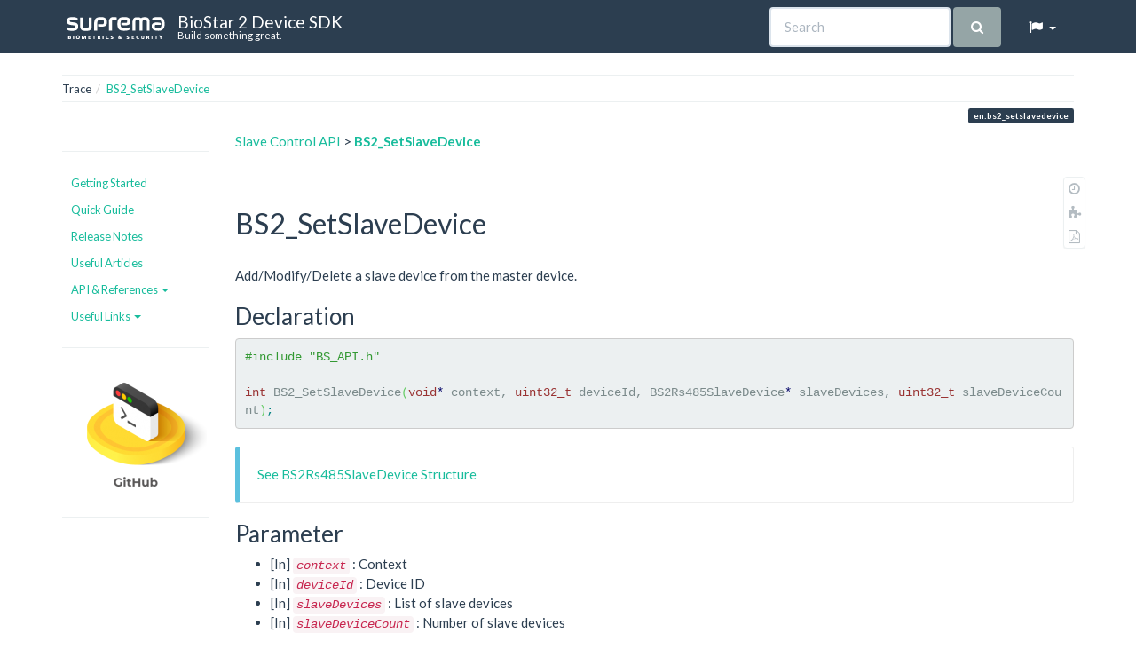

--- FILE ---
content_type: text/html; charset=utf-8
request_url: http://kb.supremainc.com/bs2sdk/doku.php?id=en:bs2_setslavedevice
body_size: 18466
content:
<!DOCTYPE html>
<html xmlns="http://www.w3.org/1999/xhtml" xml:lang="en"
  lang="en" dir="ltr" class="no-js">
<head>
  <meta charset="UTF-8" />
  <meta http-equiv="X-UA-Compatible" content="IE=edge" />
  <title>BS2_SetSlaveDevice [BioStar 2 Device SDK ]</title>
  <script>(function(H){H.className=H.className.replace(/\bno-js\b/,'js')})(document.documentElement)</script>
  <meta name="viewport" content="width=device-width,initial-scale=1" />
  <link rel="shortcut icon" href="/bs2sdk/lib/tpl/bootstrap3/images/favicon.ico" />
<link rel="apple-touch-icon" href="/bs2sdk/lib/tpl/bootstrap3/images/apple-touch-icon.png" />
    <meta name="generator" content="DokuWiki"/>
<meta name="robots" content="index,follow"/>
<meta name="keywords" content="en,bs2_setslavedevice"/>
<link type="text/css" rel="stylesheet" href="//maxcdn.bootstrapcdn.com/bootswatch/3.3.6/flatly/bootstrap.min.css"/>
<link type="text/css" rel="stylesheet" href="/bs2sdk/lib/tpl/bootstrap3/assets/fonts/flatly.fonts.css"/>
<link rel="search" type="application/opensearchdescription+xml" href="/bs2sdk/lib/exe/opensearch.php" title="BioStar 2 Device SDK "/>
<link rel="start" href="/bs2sdk/"/>
<link rel="alternate" type="text/html" title="Plain HTML" href="/bs2sdk/doku.php?do=export_xhtml&amp;id=en:bs2_setslavedevice"/>
<link rel="canonical" href="http://kb.supremainc.com/bs2sdk/doku.php?id=en:bs2_setslavedevice"/>
<link rel="stylesheet" type="text/css" href="/bs2sdk/lib/exe/css.php?t=bootstrap3&amp;tseed=0c74583668b27fb21d6dcc729d7f57c7"/>
<link type="text/css" rel="stylesheet" href="//maxcdn.bootstrapcdn.com/font-awesome/latest/css/font-awesome.min.css"/>
<link type="text/css" rel="stylesheet" href="//cdn.rawgit.com/stephenhutchings/typicons.font/master/src/font/typicons.min.css"/>
<link type="text/css" rel="stylesheet" href="//cdn.rawgit.com/Lukas-W/font-linux/v0.9/assets/font-linux.css"/>
<link type="text/css" rel="stylesheet" href="/bs2sdk/lib/tpl/bootstrap3/assets/font-awesome/css/font-awesome.min.css"/>
<!--[if gte IE 9]><!-->
<script type="text/javascript">/*<![CDATA[*/var NS='en';var JSINFO = {"id":"en:bs2_setslavedevice","namespace":"en","bookcreator":{"areToolsVisible":true,"showBookbar":"noempty"},"bootstrap3":{"mode":"show","config":{"collapsibleSections":1,"sidebarOnNavbar":0,"tagsOnTop":1,"tocAffix":1,"tocCollapseOnScroll":0,"tocCollapsed":0,"showSemanticPopup":0}}};
/*!]]>*/</script>
<script type="text/javascript" charset="utf-8" src="/bs2sdk/lib/exe/jquery.php?tseed=23f888679b4f1dc26eef34902aca964f"></script>
<script type="text/javascript" charset="utf-8" src="/bs2sdk/lib/exe/js.php?t=bootstrap3&amp;tseed=0c74583668b27fb21d6dcc729d7f57c7&amp;lang=en"></script>
<script type="text/javascript" src="/bs2sdk/lib/tpl/bootstrap3/assets/bootstrap/js/bootstrap.min.js"></script>
<script type="text/javascript" src="/bs2sdk/lib/tpl/bootstrap3/assets/anchorjs/anchor.min.js"></script>
<script type="text/javascript">/*<![CDATA[*/jQuery(document).ready(function() { jQuery('body').scrollspy({ target: '#dw__toc', offset: 90 });jQuery("#dw__toc").affix({ offset: { top: (jQuery("main").position().top), bottom: (jQuery(document).height() - jQuery("main").height()) } });if (location.hash) { setTimeout(function() { scrollBy(0, -80); }, 1); }jQuery(document).trigger('bootstrap3:anchorjs'); });
/*!]]>*/</script>
<!--<![endif]-->
<style type="text/css">@media screen { body { padding-top: 80px; } #dw__toc.affix { top: 70px; position: fixed !important; } #dw__toc .nav .nav .nav { display: none; }}</style>
  <!-- Google Analytics -->
<script type="text/javascript">
window.ga=window.ga||function(){(ga.q=ga.q||[]).push(arguments)};ga.l=+new Date;
ga("create", "UA-89572849-1", "auto");
ga("send", "pageview");
ga("set", "anonymizeIp", true);
</script>
<script type="text/javascript" async src="//www.google-analytics.com/analytics.js"></script>
<!-- End Google Analytics -->
  <!--[if lt IE 9]>
  <script type="text/javascript" src="https://oss.maxcdn.com/html5shiv/3.7.2/html5shiv.min.js"></script>
  <script type="text/javascript" src="https://oss.maxcdn.com/respond/1.4.2/respond.min.js"></script>
  <![endif]-->
</head>
<body class="flatly dokuwiki mode_show tpl_bootstrap3" data-page-id="en:bs2_setslavedevice">

  <header id="dokuwiki__header" class="dokuwiki container">
        <nav class="navbar navbar-fixed-top navbar-default" role="navigation">

  <div class="container">

    <div class="navbar-header">

      <button class="navbar-toggle" type="button" data-toggle="collapse" data-target=".navbar-collapse">
        <span class="icon-bar"></span>
        <span class="icon-bar"></span>
        <span class="icon-bar"></span>
      </button>

      <a href="/bs2sdk/doku.php?id=start"  accesskey="h" title="[H]" class="navbar-brand"><img src="/bs2sdk/lib/tpl/bootstrap3/images/logo.png" alt="BioStar 2 Device SDK " class="pull-left dw-logo-tagline" id="dw__logo" height="32" style="margin-top:-5px" /> <span id="dw__title" style="margin-top:-5px">BioStar 2 Device SDK <span id="dw__tagline">Build something great.</span></span></a>
    </div>

    <div class="collapse navbar-collapse">

      
            
      
      <div class="navbar-right">

        <form action="/bs2sdk/doku.php?id=start" accept-charset="utf-8" class="navbar-form navbar-left search" id="dw__search" method="get" role="search"><div class="no"><div class="form-group"><input type="hidden" name="do" value="search" /><input id="qsearch__in" type="search" placeholder="Search" accesskey="f" name="id" class="edit form-control" title="[F]" /></div> <button type="submit" class="btn btn-default" title="Search"><i class="fa fa-fw fa-search"></i><span class="hidden-lg hidden-md hidden-sm"> Search</span></button><div id="qsearch__out" class="panel panel-default ajax_qsearch JSpopup"></div></div></form>
        <ul class="nav navbar-nav" id="dw__translation">
  <li class="dropdown">
    <a href="" class="dropdown-toggle" data-target="#" data-toggle="dropdown" title="Translations of this page" role="button" aria-haspopup="true" aria-expanded="false">
      <i class="fa fa-fw fa-flag"></i> <span class="hidden-lg hidden-md hidden-sm">Translations of this page</span><span class="caret"></span>
    </a>
  <ul class="dropdown-menu" role="menu">
    <li class="dropdown-header hidden-xs hidden-sm"><i class="fa fa-fw fa-flag"></i> Translations of this page</li>
    <li><div class='li cur'><a href="/bs2sdk/doku.php?id=en:bs2_setslavedevice" class="wikilink1 cur" title="English">English</a></li><li><div class='li'><a href="/bs2sdk/doku.php?id=ko:bs2_setslavedevice" class="wikilink1" title="한국어">한국어</a></li>  </ul>
</ul>

        <ul class="nav navbar-nav">

          
          
                    <li>
            <span class="dw__actions dw-action-icon">
                          </span>
          </li>
          
        </ul>

        
      </div>

    </div>
  </div>
</nav>

      </header>

  <div id="dokuwiki__top" class="dokuwiki container">

    <div id="dokuwiki__pageheader">

      
      <div id="dw__breadcrumbs" class="small">
  <hr/>
      <div class="dw__breadcrumbs hidden-print">
    <ol class="breadcrumb"><li>Trace</li><li class="active"><a href="/bs2sdk/doku.php?id=en:bs2_setslavedevice"  title="en:bs2_setslavedevice">BS2_SetSlaveDevice</a></li></ol>  </div>
    <hr/>
</div>

      <p class="pageId text-right small">
        <span class="label label-primary">en:bs2_setslavedevice</span>      </p>

      <div id="dw__msgarea" class="small">
              </div>

    </div>

    <main class="main row" role="main">

      <!-- ********** ASIDE ********** -->
<aside id="dokuwiki__aside" class="dw__sidebar col-sm-3 col-md-2 hidden-print small">
  <div class="dw-sidebar-content">
    <div class="dw-sidebar-title hidden-lg hidden-md hidden-sm" data-toggle="collapse" data-target="#dokuwiki__aside .dw-sidebar-body">
      <i class="fa fa-fw fa-th-list"></i> Sidebar    </div>
    <div class="dw-sidebar-body collapse in">
            

<hr />
<div class="bs-wrap bs-wrap-nav" data-nav-type="pills" data-nav-stacked="1"><ul class="nav  nav-pills nav-stacked">
<li class="level1"> <a href="/bs2sdk/doku.php?id=en:getting_started" class="wikilink1" title="en:getting_started">Getting Started</a>
</li>
<li class="level1"> <a href="/bs2sdk/doku.php?id=en:quick_guide" class="wikilink1" title="en:quick_guide">Quick Guide</a>
</li>
<li class="level1"> <a href="/bs2sdk/doku.php?id=en:release_note" class="wikilink1" title="en:release_note">Release Notes</a>
</li>
<li class="level1"> <a href="/bs2sdk/doku.php?id=en:useful_articles" class="wikilink1" title="en:useful_articles">Useful Articles</a>
</li>
<li class="level1 node"> API &amp; References
<ul class="nav  nav-pills nav-stacked">
<li class="level2"> <a href="/bs2sdk/doku.php?id=en:api_references" class="wikilink1" title="en:api_references">Overview</a>
</li>
<li class="level2"> <a href="/bs2sdk/doku.php?id=en:return_code" class="wikilink1" title="en:return_code">Return Code</a>
</li>
<li class="level2"> <a href="/bs2sdk/doku.php?id=en:sdk_api" class="wikilink1" title="en:sdk_api">SDK API</a>
</li>
<li class="level2"> <a href="/bs2sdk/doku.php?id=en:communication_api" class="wikilink1" title="en:communication_api">Communication API</a>
</li>
<li class="level2"> <a href="/bs2sdk/doku.php?id=en:ssl_api" class="wikilink1" title="en:ssl_api">SSL API</a>
</li>
<li class="level2"> <a href="/bs2sdk/doku.php?id=en:device_api" class="wikilink1" title="en:device_api">Device API</a>
</li>
<li class="level2"> <a href="/bs2sdk/doku.php?id=en:log_management_api" class="wikilink1" title="en:log_management_api">Log Management API</a>
</li>
<li class="level2"> <a href="/bs2sdk/doku.php?id=en:user_management_api" class="wikilink1" title="en:user_management_api">User Management API</a>
</li>
<li class="level2"> <a href="/bs2sdk/doku.php?id=en:configuration_api" class="wikilink1" title="en:configuration_api">Configuration API</a>
</li>
<li class="level2"> <a href="/bs2sdk/doku.php?id=en:smartcard_api" class="wikilink1" title="en:smartcard_api">Smartcard API</a>
</li>
<li class="level2"> <a href="/bs2sdk/doku.php?id=en:qr_code_api" class="wikilink1" title="en:qr_code_api">QR code API</a>
</li>
<li class="level2"> <a href="/bs2sdk/doku.php?id=en:fingerprint_api" class="wikilink1" title="en:fingerprint_api">Fingerprint API</a>
</li>
<li class="level2"> <a href="/bs2sdk/doku.php?id=en:face_api" class="wikilink1" title="en:face_api">Face API</a>
</li>
<li class="level2"> <a href="/bs2sdk/doku.php?id=en:access_control_api" class="wikilink1" title="en:access_control_api">Access Control API</a>
</li>
<li class="level2"> <a href="/bs2sdk/doku.php?id=en:blacklist_api" class="wikilink1" title="en:blacklist_api">Blacklist API</a>
</li>
<li class="level2"> <a href="/bs2sdk/doku.php?id=en:door_control_api" class="wikilink1" title="en:door_control_api">Door Control API</a>
</li>
<li class="level2"> <a href="/bs2sdk/doku.php?id=en:lift_control_api" class="wikilink1" title="en:lift_control_api">Lift Control API</a>
</li>
<li class="level2"> <a href="/bs2sdk/doku.php?id=en:slave_control_api" class="wikilink1" title="en:slave_control_api">Slave Control API</a>
</li>
<li class="level2"> <a href="/bs2sdk/doku.php?id=en:wiegand_api" class="wikilink1" title="en:wiegand_api">Wiegand API</a>
</li>
<li class="level2"> <a href="/bs2sdk/doku.php?id=en:server_api" class="wikilink1" title="en:server_api">Server API</a> 
</li>
<li class="level2"> <a href="/bs2sdk/doku.php?id=en:zone_control_api" class="wikilink1" title="en:zone_control_api">Zone Control API</a> 
</li>
<li class="level2"> <a href="/bs2sdk/doku.php?id=en:use_exported_control_api" class="wikilink1" title="en:use_exported_control_api">USB Exported Control API</a>
</li>
</ul>
</li>
<li class="level1 node"> Useful Links
<ul class="nav  nav-pills nav-stacked">
<li class="level2"> <a href="https://www.supremainc.com/" class="urlextern" target="_blank" title="https://www.supremainc.com/" rel="nofollow noopener">Suprema Home Page</a>
</li>
<li class="level2"> <a href="http://kb.supremainc.com/knowledge" class="urlextern" target="_blank" title="http://kb.supremainc.com/knowledge" rel="nofollow noopener">Knowledge Center</a>
</li>
<li class="level2"> <a href="https://github.com/supremainc/BioStar2_device_SDK" class="urlextern" target="_blank" title="https://github.com/supremainc/BioStar2_device_SDK" rel="nofollow noopener">https://github.com/supremainc/BioStar2_device_SDK</a>
</li>
</ul>
</li>
</ul>
</div><hr />

<p>
<a href="https://github.com/supremainc/BioStar2_device_SDK" class="media" target="_blank" title="https://github.com/supremainc/BioStar2_device_SDK" rel="nofollow noopener"><img src="/bs2sdk/lib/exe/fetch.php?w=160&amp;tok=025d48&amp;media=en:sdk_github_banner.png" class="mediacenter" alt="" width="160" /></a>
</p>
<hr />
          </div>
  </div>
</aside>

      <!-- ********** CONTENT ********** -->
      <article id="dokuwiki__content" class="col-sm-9 col-md-10 " >

        
<div id="dw__pagetools" class="hidden-print">
  <div class="tools panel panel-default pull-right ">
    <ul class="nav nav-stacked nav-pills">
      <li><a href="/bs2sdk/doku.php?id=en:bs2_setslavedevice&amp;do=revisions"  class="action text-muted revs" accesskey="o" rel="nofollow" title="Old revisions [O]"><i class="fa fa-fw fa-clock-o"></i><span class="sr-only"> Old revisions</span></a></li><li><a href="/bs2sdk/doku.php?id=en:bs2_setslavedevice&amp;do=plugin_bookcreator_addtobook"  class="action text-muted plugin_bookcreator_addtobook" rel="nofollow" title="Add to book"><i class="fa fa-fw fa-puzzle-piece"></i><span class="sr-only"> Add to book</span></a></li><li><a href="/bs2sdk/doku.php?id=en:bs2_setslavedevice&amp;do=export_pdf"  class="action text-muted export_pdf" rel="nofollow" title="Export to PDF"><i class="fa fa-fw fa-file-pdf-o"></i><span class="sr-only"> Export to PDF</span></a></li>    </ul>
  </div>
</div>

        <div class="no-panel" >
          <div class="page ">

            <div class="dw-content "><div class='bookcreator__bookbar' style='vertical-align:bottom;'><div class='bookcreator__panel' id='bookcreator__add'>  <b>Book Creator</b><br>  <a class="bookcreator__tglPgSelection" href="#">    <img src='http://kb.supremainc.com/bs2sdk/lib/plugins/bookcreator/images/add.png'>&nbsp;Add this page to your book  </a></div><div class='bookcreator__panel' id='bookcreator__remove'>  <b>Book Creator</b><br>  <a class="bookcreator__tglPgSelection" href="#">    <img src='http://kb.supremainc.com/bs2sdk/lib/plugins/bookcreator/images/del.png'>&nbsp;Remove this page from your book  </a>&nbsp;</div><div class='bookcreator__panel' ><br>  <a href='/bs2sdk/doku.php?id=wiki:ebook'>    <img src='http://kb.supremainc.com/bs2sdk/lib/plugins/bookcreator/images/smallbook.png'>&nbsp;Manage book    (<span id='bookcreator__pages'>0</span> page(s))  </a></div><div class='bookcreator__panel' style='float:right;'>  <a href='/bs2sdk/doku.php?id=wiki:ebook_help'>    <img src='http://kb.supremainc.com/bs2sdk/lib/plugins/bookcreator/images/help.png'>&nbsp;Help  </a></div></div>
<p>

<a href="/bs2sdk/doku.php?id=en:slave_control_api" class="wikilink1" title="en:slave_control_api">Slave Control API</a> &gt; <span class="curid"><a href="/bs2sdk/doku.php?id=en:bs2_setslavedevice" class="wikilink1" title="en:bs2_setslavedevice">BS2_SetSlaveDevice</a></span>
</p>
<hr />

<h2 class="sectionedit1 page-header" id="bs2_setslavedevice">BS2_SetSlaveDevice</h2>
<div class="level2">

<p>
Add/Modify/Delete a slave device from the master device.
</p>

</div>

<h3 class="sectionedit2" id="declaration">Declaration</h3>
<div class="level3">
<pre class="code cpp"><span class="co2">#include &quot;BS_API.h&quot;</span>
&nbsp;
<span class="kw4">int</span> BS2_SetSlaveDevice<span class="br0">&#40;</span><span class="kw4">void</span><span class="sy2">*</span> context, <span class="kw4">uint32_t</span> deviceId, BS2Rs485SlaveDevice<span class="sy2">*</span> slaveDevices, <span class="kw4">uint32_t</span> slaveDeviceCount<span class="br0">&#41;</span><span class="sy4">;</span></pre>
<div class="bs-wrap bs-callout bs-callout-info"><a href="/bs2sdk/doku.php?id=en:slave_control_api#bs2rs485slavedevice" class="wikilink1" title="en:slave_control_api">See BS2Rs485SlaveDevice Structure</a>
</div>
</div>

<h3 class="sectionedit3" id="parameter">Parameter</h3>
<div class="level3">
<ul>
<li class="level1"><div class="li"> [In] <code><em>context</em></code> : Context</div>
</li>
<li class="level1"><div class="li"> [In] <code><em>deviceId</em></code> : Device ID</div>
</li>
<li class="level1"><div class="li"> [In] <code><em>slaveDevices</em></code> : List of slave devices</div>
</li>
<li class="level1"><div class="li"> [In] <code><em>slaveDeviceCount</em></code> : Number of slave devices</div>
</li>
</ul>

</div>

<h3 class="sectionedit4" id="return_value">Return Value</h3>
<div class="level3">

<p>
If successfully done, <code>BS_SDK_SUCCESS</code> will be returned. <br/>

If there is an error, the corresponding error code will be returned.
</p>

</div>

<h3 class="sectionedit5" id="see_also">See Also</h3>
<div class="level3">

<p>
<a href="/bs2sdk/doku.php?id=en:bs2_getslavedevice" class="wikilink1" title="en:bs2_getslavedevice">BS2_GetSlaveDevice</a>
</p>

</div>

</div>
          </div>
        </div>

      </article>

      
    </main>

    <div class="small text-right">

            <span class="docInfo">
        <ul class="list-inline"><li><i class="fa fa-fw fa-calendar text-muted"></i> Last modified: <span title="2016/07/12 09:32">2016/07/12 09:32</span></li><li>(external edit)</li></ul>      </span>
      
            <span class="loginLink hidden-print">
        <a href="/bs2sdk/doku.php?id=en:bs2_setslavedevice&amp;do=login&amp;sectok="  class="action login" rel="nofollow" title="Log In"><i class="fa fa-sign-in"></i> Log In</a>      </span>
      
    </div>

    
    <img src="/bs2sdk/lib/exe/indexer.php?id=en%3Abs2_setslavedevice&amp;1768800275" width="2" height="1" alt="" />
    <a href="#dokuwiki__top" class="back-to-top hidden-print btn btn-default btn-sm" title="skip to content" accesskey="t"><i class="fa fa-chevron-up"></i></a>

    <div id="screen__mode">      <span class="visible-xs-block"></span>
      <span class="visible-sm-block"></span>
      <span class="visible-md-block"></span>
      <span class="visible-lg-block"></span>
    </div>

  </div>

</body>
</html>


--- FILE ---
content_type: text/css
request_url: http://kb.supremainc.com/bs2sdk/lib/tpl/bootstrap3/assets/fonts/flatly.fonts.css
body_size: 949
content:
@font-face {
	font-family: 'Lato';
	font-style: normal;
	font-weight: 400;
	src:
		local('Lato Regular'),
		local('Lato-Regular'),
		url('Lato_400.eot?#iefix') format('embedded-opentype'),
		url('Lato_400.woff') format('woff'),
		url('Lato_400.woff2') format('woff2'),
		url('Lato_400.svg#Lato') format('svg'),
@font-face {
	font-family: 'Lato';
	font-style: normal;
	font-weight: 700;
	src:
		local('Lato Bold'),
		local('Lato-Bold'),
		url('Lato_700.eot?#iefix') format('embedded-opentype'),
		url('Lato_700.woff') format('woff'),
		url('Lato_700.woff2') format('woff2'),
		url('Lato_700.svg#Lato') format('svg'),
@font-face {
	font-family: 'Lato';
	font-style: italic;
	font-weight: 400;
	src:
		local('Lato Italic'),
		local('Lato-Italic'),
		url('Lato_400italic.eot?#iefix') format('embedded-opentype'),
		url('Lato_400italic.woff') format('woff'),
		url('Lato_400italic.woff2') format('woff2'),
		url('Lato_400italic.svg#Lato') format('svg'),


--- FILE ---
content_type: text/css; charset=utf-8
request_url: https://cdn.jsdelivr.net/gh/Lukas-W/font-linux@v0.9/assets/font-linux.css
body_size: 91
content:
/*
  Icon Font: font-linux
*/

@font-face {
  font-family: "font-linux";
  src: url("./font-linux.eot");
  src: url("./font-linux.eot?#iefix") format("embedded-opentype"),
       url("./font-linux.woff") format("woff"),
       url("./font-linux.ttf") format("truetype"),
       url("./font-linux.svg#font-linux") format("svg");
  font-weight: normal;
  font-style: normal;
}

@media screen and (-webkit-min-device-pixel-ratio:0) {
  @font-face {
    font-family: "font-linux";
    src: url("./font-linux.svg#font-linux") format("svg");
  }
}

.fl {
}



.fl-12 { font-size: 12px; }

.fl-14 { font-size: 14px; }

.fl-16 { font-size: 16px; }

.fl-18 { font-size: 18px; }

.fl-21 { font-size: 21px; }

.fl-24 { font-size: 24px; }

.fl-36 { font-size: 36px; }

.fl-48 { font-size: 48px; }

.fl-60 { font-size: 60px; }

.fl-72 { font-size: 72px; }


[data-icon]:before { content: attr(data-icon); }

[data-icon]:before,
.fl-alpine:before,
.fl-aosc:before,
.fl-apple:before,
.fl-archlinux:before,
.fl-centos:before,
.fl-coreos:before,
.fl-debian:before,
.fl-docker:before,
.fl-elementary:before,
.fl-fedora:before,
.fl-fedora-inverse:before,
.fl-freebsd:before,
.fl-gentoo:before,
.fl-linuxmint:before,
.fl-linuxmint-inverse:before,
.fl-mageia:before,
.fl-mandriva:before,
.fl-manjaro:before,
.fl-nixos:before,
.fl-opensuse:before,
.fl-raspberry-pi:before,
.fl-redhat:before,
.fl-sabayon:before,
.fl-slackware:before,
.fl-slackware-inverse:before,
.fl-tux:before,
.fl-ubuntu:before,
.fl-ubuntu-inverse:before {
  display: inline-block;
  font-family: "font-linux";
  font-style: normal;
  font-weight: normal;
  font-variant: normal;
  line-height: 1;
  text-decoration: inherit;
  text-rendering: optimizeLegibility;
  text-transform: none;
  -moz-osx-font-smoothing: grayscale;
  -webkit-font-smoothing: antialiased;
  font-smoothing: antialiased;
}

.fl-alpine:before { content: "\f11f"; }
.fl-aosc:before { content: "\f116"; }
.fl-apple:before { content: "\f11c"; }
.fl-archlinux:before { content: "\f100"; }
.fl-centos:before { content: "\f101"; }
.fl-coreos:before { content: "\f110"; }
.fl-debian:before { content: "\f102"; }
.fl-docker:before { content: "\f11e"; }
.fl-elementary:before { content: "\f113"; }
.fl-fedora:before { content: "\f103"; }
.fl-fedora-inverse:before { content: "\f114"; }
.fl-freebsd:before { content: "\f10f"; }
.fl-gentoo:before { content: "\f111"; }
.fl-linuxmint:before { content: "\f105"; }
.fl-linuxmint-inverse:before { content: "\f106"; }
.fl-mageia:before { content: "\f107"; }
.fl-mandriva:before { content: "\f108"; }
.fl-manjaro:before { content: "\f11b"; }
.fl-nixos:before { content: "\f117"; }
.fl-opensuse:before { content: "\f109"; }
.fl-raspberry-pi:before { content: "\f11a"; }
.fl-redhat:before { content: "\f10a"; }
.fl-sabayon:before { content: "\f115"; }
.fl-slackware:before { content: "\f10b"; }
.fl-slackware-inverse:before { content: "\f10c"; }
.fl-tux:before { content: "\f118"; }
.fl-ubuntu:before { content: "\f10d"; }
.fl-ubuntu-inverse:before { content: "\f10e"; }
